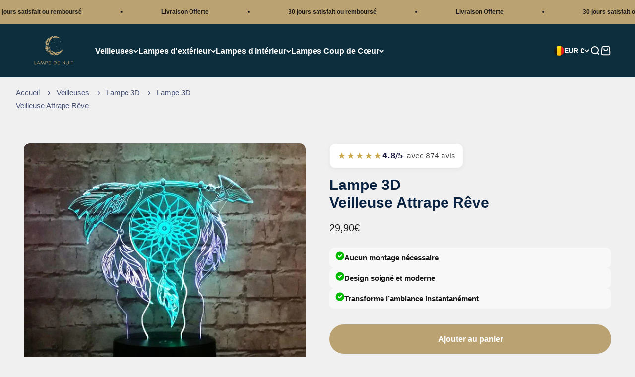

--- FILE ---
content_type: image/svg+xml
request_url: https://cdn.shopify.com/s/files/1/0094/9465/9169/files/Visa.svg?v=1759155029
body_size: -135
content:
<svg xmlns="http://www.w3.org/2000/svg" fill="none" viewBox="0 0 23 16" height="16" width="23">
<rect stroke="#D9D9D9" fill="white" rx="2" height="15" width="22" y="0.5" x="0.5"></rect>
<path fill="#172B85" d="M7.02517 10.8388H5.63182L4.58697 6.79492C4.53738 6.6089 4.43208 6.44444 4.27718 6.36694C3.89063 6.17215 3.46468 6.01714 3 5.93896V5.78326H5.24458C5.55437 5.78326 5.78671 6.01714 5.82543 6.28875L6.36756 9.20577L7.76023 5.78326H9.11486L7.02517 10.8388ZM9.88932 10.8388H8.57341L9.65698 5.78326H10.9729L9.88932 10.8388ZM12.6754 7.18381C12.7141 6.91152 12.9464 6.75583 13.2175 6.75583C13.6434 6.71674 14.1074 6.79492 14.4947 6.98903L14.727 5.90054C14.3398 5.74485 13.9138 5.66667 13.5273 5.66667C12.2501 5.66667 11.3207 6.36694 11.3207 7.33883C11.3207 8.07819 11.979 8.46641 12.4437 8.70028C12.9464 8.93348 13.14 9.08917 13.1013 9.32237C13.1013 9.67217 12.7141 9.82786 12.3275 9.82786C11.8629 9.82786 11.3982 9.71126 10.9729 9.51648L10.7406 10.6056C11.2052 10.7997 11.708 10.8779 12.1726 10.8779C13.6047 10.9163 14.4947 10.2167 14.4947 9.16668C14.4947 7.84432 12.6754 7.76681 12.6754 7.18381ZM19.1 10.8388L18.0552 5.78326H16.9329C16.7005 5.78326 16.4682 5.93896 16.3907 6.17215L14.4559 10.8388H15.8106L16.081 10.1001H17.7454L17.9003 10.8388H19.1ZM17.1265 7.14472L17.513 9.05008H16.4294L17.1265 7.14472Z" clip-rule="evenodd" fill-rule="evenodd"></path>
</svg>


--- FILE ---
content_type: image/svg+xml
request_url: https://cdn.shopify.com/s/files/1/0094/9465/9169/files/Amex.svg?v=1759155029
body_size: -217
content:
<svg xmlns="http://www.w3.org/2000/svg" fill="none" viewBox="0 0 23 16" height="16" width="23">
<rect stroke="#D9D9D9" fill="#1F72CD" rx="2" height="15" width="22" y="0.5" x="0.5"></rect>
<path fill="white" d="M4.1443 5.62039L2 10.576H4.56703L4.88527 9.78589H5.61269L5.93093 10.576H8.75651V9.97297L9.00828 10.576H10.4699L10.7217 9.96022V10.576H16.5981L17.3127 9.80641L17.9817 10.576L21 10.5824L18.8489 8.11204L21 5.62039H18.0285L17.333 6.37578L16.685 5.62039H10.2922L9.74322 6.89948L9.18139 5.62039H6.61972V6.20292L6.33475 5.62039H4.1443ZM12.9196 6.32409H16.2941L17.3262 7.48839L18.3916 6.32409H19.4237L17.8555 8.11134L19.4237 9.87799H18.3448L17.3127 8.70017L16.2419 9.87799H12.9196V6.32409ZM13.7529 7.70951V7.06037V7.05974H15.8585L16.7773 8.09789L15.8178 9.14172H13.7529V8.43304H15.5939V7.70951H13.7529ZM4.64098 6.32409H5.89227L7.31459 9.68454V6.32409H8.68533L9.7839 8.73352L10.7964 6.32409H12.1603V9.88009H11.3304L11.3236 7.09363L10.1137 9.88009H9.3713L8.15461 7.09363V9.88009H6.44733L6.12366 9.08288H4.37499L4.05199 9.87939H3.13725L4.64098 6.32409ZM4.67359 8.34591L5.2497 6.92575L5.82515 8.34591H4.67359Z" clip-rule="evenodd" fill-rule="evenodd"></path>
</svg>
